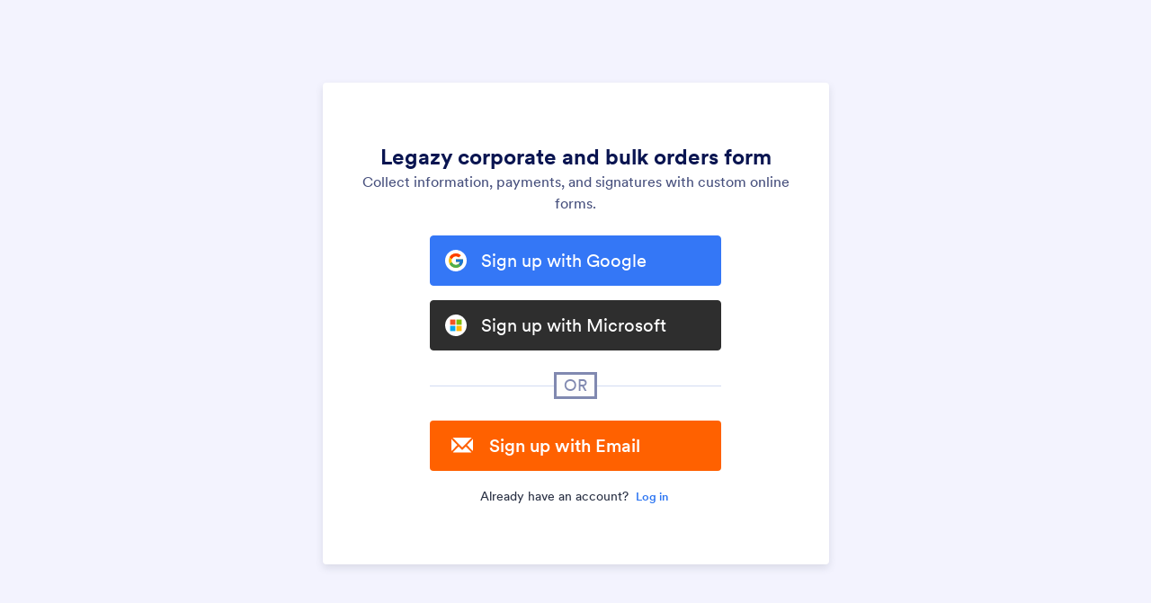

--- FILE ---
content_type: text/html; charset=utf-8
request_url: https://form.jotform.com/222688883397477
body_size: 1123
content:
<!DOCTYPE html>
<html lang="en">
<head>
    <meta charset="UTF-8">
    <meta name="viewport" content="width=device-width, initial-scale=1.0">
    <meta name="robots" content="noindex, nofollow"/>
    <meta http-equiv="X-UA-Compatible" content="ie=edge">
    <title></title>
    <link
        rel="preload"
        href="https://cdn.jotfor.ms/fonts/?family=Circular"
        as="style"
        onload="this.onload=null;this.rel='stylesheet'"
    >
        <noscript>
            <link rel="stylesheet" href="https://cdn.jotfor.ms/fonts/?family=Circular">
        </noscript>
    <style>
        html, body, .react-root {
            margin: 0;
            width: 100%;
            height: 100%;
        }
        .wwt {
            height: auto!important;
            min-height: 100%;
        }
        body { font-family: Circular, -apple-system, system-ui, blinkmacsystemfont, "Segoe UI", roboto, oxygen-sans, ubuntu, cantarell, "Helvetica Neue", sans-serif; }
    </style>
    
</head>
<body>
    <div id="react-root">
        
    </div>
    <script>
        window.JotFormAPIEndpoint = 'https://api.jotform.com';
        window.JOTFORM_ENV = 'PRODUCTION';
        window.GOOGLE_SIGNON = '172124630376-qk1qmdfmur2ojaf39e070iqhpt2foaip.apps.googleusercontent.com';
        window.FACEBOOK_SIGNON_APP_ID = '1140740696088074';
        window.MICROSOFT_SIGNON_CLIENT_ID = '482577e8-f8d0-4a09-bbbb-15de3d05eebe';
    </script>
    
    
    <script src="https://cdn.jotfor.ms/s/umd/fc450e54ecc/for-login-flow.js"></script>
    <script>
        window.loginFlowHelper.init({
            resourceID: 222688883397477,
            productType: "form",
            resourceTitle: "Legazy corporate and bulk orders form",
            welcomeText: "",
            greetingMessage: "",
            greetingDescription: "",
            verificationHash: "",
            forceLogin: "false",
            formUser: false,
            isHIPAA: false,
            initiator: "",
            forceUser: false,
            ignoreFormUser: false,
            wrapperClassName: "",
            initialScreen: "signupOptions",
            showLogoOnSignupOptions: false,
            logoSource: "",
            firstShowThankyouModal: false,
            signupOptions: "",
            buttonNames: { 
        google: 'protected-screen-google-signup',
        facebook: 'protected-screen-facebook-signup',
        apple: 'protected-screen-apple-signup',
        emailLogin: 'protected-screen-standart-login-button',
        emailSignup: 'protected-screen-header-createmyaccount'
      },
            hideSignUp: false,
            ssoLoginOptions: [],
            redirectURL: "",
            forceSSO: false,
            mode: "",
            showLogoOnSignupWithEmail: false,
            showLogoOnForgotPassword: false,
            saveToPortalUsers: false
        });

        if (window.parent !== window) {
            window.parent.postMessage({
                type: 'jf-login-required',
                product: 'form',
                resourceType: '',
                resourceID: 222688883397477,
            }, '*');
        }
    </script>
</body>
</html>
